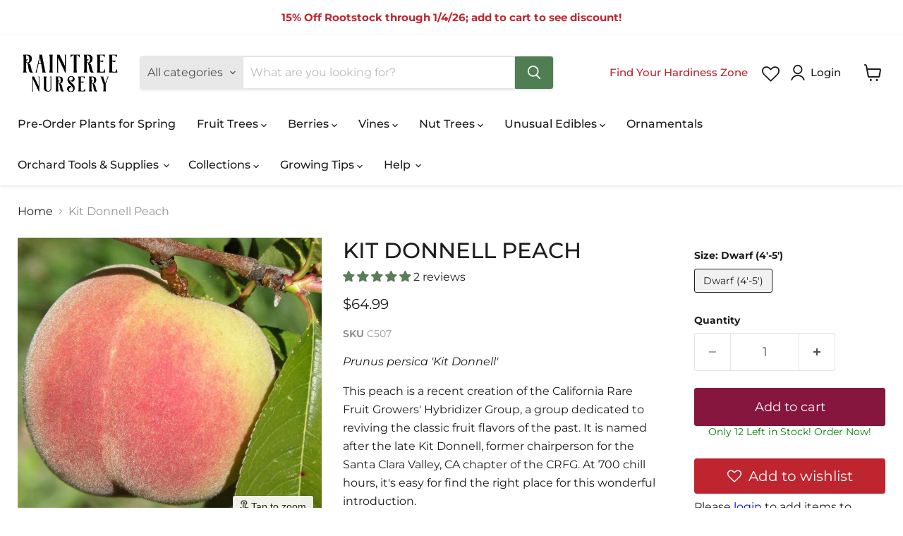

--- FILE ---
content_type: text/css
request_url: https://raintreenursery.com/cdn/shop/t/237/assets/custom.css?v=50286922915039333781768322742
body_size: 2194
content:
@media screen and (max-width:768px){.xs-hide{display:none!important}}@media screen and (min-width:768px){.xs-show{display:none!important}}a.readmore-plp,a.readless-plp{font-size:14px;cursor:pointer;font-weight:500;margin:15px 0;display:block;text-decoration:underline;color:#399}.find-your-zone-home{cursor:pointer;color:#bf252e}.find-your-zone-home:hover{text-decoration:underline}@media (max-width: 767px){.find-your-zone-home{padding:10px 0;text-align:center;display:block;font-weight:500;font-size:14px}}#zonePopup{display:none;position:fixed;top:50%;left:50%;transform:translate(-50%,-50%);background:#fff;padding:20px;box-shadow:#0003 0 4px 6px;border-radius:8px;z-index:11111;width:500px}@media (max-width: 767px){#zonePopup{width:95%}}#errorMessage{color:red;display:block;font-size:12px;margin:0 0 20px;padding:0;font-weight:500}#zonePopup h3{margin:0;font-size:24px;text-transform:capitalize;font-weight:500}#zonePopup input{width:100%;padding:10px;margin:20px 0;border:1px solid #ccc;border-radius:4px;font-size:16px}#zonePopup .btns{width:100%;margin:0 auto;display:flex;justify-content:space-between}#submitZone{padding:10px 20px;background-color:#4f7e53;color:#fff;border:none;border-radius:4px;cursor:pointer;width:49%}#closeZonePopup{padding:10px 20px;background-color:#87163e;color:#fff;border:none;border-radius:4px;cursor:pointer;width:49%}#zoneOverlay{display:none;position:fixed;top:0;left:0;width:100%;height:100%;background:#00000080;z-index:1111}#zone-result{margin-top:20px;font-size:16px;font-weight:700}#ZooomyList p.zooomypwishmsg{height:50px;padding:14px;cursor:pointer}.zoomywishidheart .zooomywishmsg{text-align:left}.zoomywishid .zoomywishidheart .fa{font-size:20px}.hidden{display:none!important}.loader{visibility:inherit!important;opacity:1!important}.preorder-modal{display:none;position:fixed;z-index:99999;width:100%;height:100%;overflow:auto;background-color:#f5f5f5;top:0;bottom:0;left:0;right:0}.preorder-modal.active{display:block}.preorder-modal .modal-content{background-color:#fff;margin:auto;border:1px solid #ddd;padding:50px;position:absolute;width:calc(100vw - 60%);left:50%;top:50%;transform:translate(-50%,-50%)}@media (max-width: 600px){.preorder-modal .modal-content{width:100%}}@media (max-width: 1024px){.preorder-modal .modal-content{width:calc(100vw - 40%)}}.preorder-modal .modal-content .modal-title{margin:0}.preorder-modal .modal-content .modal-desc{font-size:14px;margin:0 0 10px}.preorder-modal .modal-content .custom_form{border-top:1px solid #ddd;padding-top:20px}.preorder-modal .modal-content .custom_form label{font-weight:500;display:block;margin:10px 0;font-size:20px}.preorder-modal .modal-content .custom_form input{height:46px;padding:10px 16px;font-size:18px;line-height:1.3333333;border-radius:6px}.preorder-modal .modal-content .custom_form input#email_id{display:block;width:100%;height:34px;padding:6px 12px;font-size:14px;line-height:1.42857143;color:#333;background-color:#fff;background-image:none;border:1px solid #ccc;border-radius:4px;box-shadow:inset 0 1px 1px #0000001a;transition:border-color ease-in-out .15s,box-shadow ease-in-out .15s}.preorder-modal .modal-content .notify-msg{display:none;color:#28a745;font-size:14px;text-align:center;border:1px solid #c3e6cb;background-color:#d4edda;border-radius:4px;padding:6px 11px;margin:15px 0}.preorder-modal .modal-content .notify-msg.active{display:block}.preorder-modal .modal-content .close{cursor:pointer;font-size:28px;font-weight:700;position:absolute;top:0;right:0;background:#000;color:#fff;padding:5px 10px}.preorder-modal .modal-content .input-group__btn{display:block;margin:30px 0}.preorder-modal .modal-content .input-group__btn button{width:100%;background:#000;color:#fff;padding:10px 20px;border:0}.preorder-modal .modal-content .input-group__btn button:hover{box-shadow:0 0 0 .1rem #000}.preorder-modal .modal-content .email-error-msg{color:#dc3545;font-size:12px}:root{--color-dark-red: #87163E;--color-white: #ffffff;--color-gray: #808080f9;--color-black: #000000;--color-green: #008000;--color-red: #ff0000;--notify-btn-color: #5577A7}.preorder-btn{background:var(--color-dark-red);color:var(--color-white)}.preorder-btn:hover{background:var(--color-dark-red)!important;transition:all .35s;color:var(--color-white)}.template-product .product-form--atc-button{width:100%;margin-top:1.5rem;margin-left:0;border:1px solid var(--color-dark-red)}.template-product .product-form--atc-button:hover{background:var(--color-dark-red);transition:all .35s;color:var(--color-white)}@media (max-width: 1024px){.template-product .product-form--atc-button{background:var(--color-dark-red);color:var(--color-white)}}.template-product .product-form--atc-button.preorder-btn{background:var(--color-dark-red);color:var(--color-white)}.template-product .product-form--atc-button.sold-out-btn,.template-product .product-form--atc-button:disabled{color:var(--color-white);background-color:var(--color-gray);border:none}.template-product a.notify-btn{background:var(--notify-btn-color);display:block;margin:10px 0 0;font-size:18px;height:50px;cursor:pointer;color:var(--color-white);text-align:center;text-decoration:none!important;padding:14px}.template-product a.notify-btn:hover{text-decoration:underline}.tabs-details{margin:20px}@media (max-width: 767px){.tabs-details{margin:10px}}.tabs-details .split{border-bottom:1px solid #ddd}.tabs-details .tabs-container{display:flex;justify-content:space-between;background-color:#fff;color:#000;border:2px solid var(--color-green);font-weight:700;flex-direction:row;border-radius:8px}.tabs-details .tab{text-transform:uppercase;font-size:14px;cursor:pointer;padding:10px;border-bottom:2px solid transparent;transition:border-bottom .3s;width:100%;text-align:center}@media (max-width: 767px){.tabs-details .tab{text-align:left}}.tabs-details .tab-content{display:none;padding:10px;background-color:#fff;font-weight:400}@media (max-width: 767px){.tabs-details .tab-content{padding:0 10px}.tabs-details .tab-content#videos{padding:0}}.tabs-details .active{background:var(--color-green);color:#fff}@media (max-width: 767px){.tabs-details .tabs-container{flex-direction:column}}.preorder-qty-left{display:block;font-size:14px;color:var(--color-green)}.product-section--container{margin-top:0rem}.product-section--container .product-section--title{margin-bottom:1.96875rem;margin-top:1.96875rem}#ZlistWishlist #ZooomyList,#ZooomyList label{width:100%}.zooomyloginrequest{display:none;position:fixed;top:50%!important;left:50%;transform:translate(-50%,-50%);z-index:999;background:#fff;height:auto;width:fit-content;padding:70px;text-align:center}@media (max-width: 767px){.zooomyloginrequest{width:100%}.product-gallery__scroll-button.product-gallery__scroll-button--prev,.product-gallery__scroll-button.product-gallery__scroll-button--next{display:none}.product-recommendations--container .flickity-slider{position:static!important}}.custom-section .home-section--title{margin-top:0}.custom-section .text-align--left{text-align:left}.custom-section .text-align--center{text-align:center}.custom-section .text-align--right{text-align:right}.growing-guides-links:last-child .growing-guides-wrapper .content-wrapper .text-block{width:33.33%}@media (max-width: 1024px){.growing-guides-links:last-child .growing-guides-wrapper .content-wrapper .text-block{width:33.33%!important}}.growing-guides-wrapper{padding:30px 15px;border-bottom:1px solid #000}@media (max-width: 1024px){.growing-guides-wrapper{padding:20px 15px}}.growing-guides-wrapper .guides-inner-wrapper{max-width:1200px;margin-left:auto!important;margin-right:auto!important}.growing-guides-wrapper .heading-wrapper .heading{text-align:center;font-size:34px;font-weight:500;color:#000}@media (max-width: 1024px){.growing-guides-wrapper .heading-wrapper .heading{font-size:26px;margin:25px 0}}@media (max-width: 768px){.growing-guides-wrapper .heading-wrapper .heading{font-size:20px}}.growing-guides-wrapper .content-wrapper{display:flex;flex-wrap:wrap}.growing-guides-wrapper .content-wrapper .text-block{width:25%;display:flex;flex-flow:column;margin-bottom:15px}@media (max-width: 1024px){.growing-guides-wrapper .content-wrapper .text-block{width:50%!important}}.growing-guides-wrapper .content-wrapper .text-block .block-title{text-align:center;margin:0 0 15px;min-height:42px;height:100%}@media (max-width: 1024px){.growing-guides-wrapper .content-wrapper .text-block .block-title{min-height:auto;font-weight:600;margin-top:20px}}@media (max-width: 480px){.growing-guides-wrapper .content-wrapper .text-block .block-title{font-size:13px}}.growing-guides-wrapper .content-wrapper .text-block .title-link{font-weight:600;font-size:20px;text-decoration:none;color:#4d4d4d;display:flex;justify-content:center;align-items:flex-start;margin:0 auto;text-align:center;max-width:240px}@media (max-width: 1024px){.growing-guides-wrapper .content-wrapper .text-block .title-link{font-size:16px;max-width:100%;padding:0 5px}}.custom-content a{color:#00e!important;text-decoration:underline!important}.custom-content a:active{color:red!important}.custom-content p:last-child{margin-bottom:0}.new-growing-guides .pxs-image-with-text-section{padding:0!important;margin:0!important;max-width:100%}@media (max-width: 480px){.new-growing-guides .pxs-image-with-text-section .pxs-image-with-text-content-wrapper{padding:60px 15px!important}.new-growing-guides .pxs-image-with-text-section .pxs-image-with-text-content-wrapper .pxs-image-with-text-content{width:100%!important}}.site-header-actions .whishlist-header{margin-right:15px}.site-header-actions .whishlist-header .fa{display:inline-block;font: 14px/1 FontAwesome;font-size:inherit;text-rendering:auto;-webkit-font-smoothing:antialiased;-moz-osx-font-smoothing:grayscale;font-size:25px;margin-top:6px}.site-header-actions .whishlist-header .fa:before{content:"\f08a"}.template-collection .jdgm-prev-badge .jdgm-prev-badge__text{display:none}.template-product .preorder-qty-left{margin:0;text-align:center}.template-cart #zooomyagreeterms{margin-bottom:20px}.template-cart #zooomyagreeterms .zooomyterms_container{display:block!important;cursor:pointer;display:flex}.template-cart #zooomyagreeterms .zooomyterms_container .zooomyterms_subcontainer{display:flex;margin:10px 0}.template-cart #zooomyagreeterms .zooomyterms_container .zooomyterms_subcontainer #zooomytermscheck,.template-cart #zooomyagreeterms .zooomyterms_container .zooomyterms_subcontainer #zooomytermscheck-two{width:20px;height:20px;margin-right:10px}.template-cart #zooomyagreeterms .zooomyterms_container .zooomyterms_subcontainer .zooomytermstext .zlinkcolor,.template-cart #zooomyagreeterms .zooomyterms_container .zooomyterms_subcontainer .zlinkcolor{color:#4195ec}.template-cart #zooomyagreeterms .zooomyterms_container .policy-text .policy-title{font-weight:700}.template-cart .__alpaca__delivery_methods__list .__alpaca__delivery_methods__list__item{border:1px solid #ffffff;background:#1f3024}.template-cart .__alpaca__delivery_methods__list .__alpaca__delivery_methods__list__item .__alpaca__delivery_methods__list__item__icon svg,.template-cart .__alpaca__delivery_methods__list .__alpaca__delivery_methods__list__item .__alpaca__delivery_methods__list__item__icon g{fill:#fff}.template-cart .__alpaca__delivery_methods__list .__alpaca__delivery_methods__list__item .__alpaca__delivery_methods__list__item__details .__alpaca__delivery_methods__list__item__details__title,.template-cart .__alpaca__delivery_methods__list .__alpaca__delivery_methods__list__item .__alpaca__delivery_methods__list__item__details .__alpaca__delivery_methods__list__item__details__subtitle{color:#fff!important}.template-cart .__alpaca__delivery_methods__list__item--selected .__alpaca__delivery_methods__list__item__indicator .__alpaca__icon--checkmark{fill:green}.template-cart .__alpaca__delivery_methods__list__item--selected .__alpaca__delivery_methods__list__item__indicator__icon{background:none;border-color:#fff}.template-cart .payment-section .payment-icons{display:flex;align-items:center;justify-content:center;gap:10px;margin:0 0 15px}.template-cart .payment-section p{margin:0 0 12px;font-weight:500;font-size:16px}.button-primary.checkbox-validation[data-alpaca-disabled]{pointer-events:none!important;opacity:.8;background-color:#808080f9}#spiceaddonsappid{display:block}@media screen and (min-width: 720px){.image-with-text .image-with-text__content{width:75%;padding-top:0}.image-with-text .image-with-text__content h1,.image-with-text .image-with-text__content h2,.image-with-text .image-with-text__content h3,.image-with-text .image-with-text__content h4,.image-with-text .image-with-text__content h5,.image-with-text .image-with-text__content h6,.image-with-text .image-with-text__content p{margin-top:0;text-transform:none}.image-with-text .image-with-text__image-wrapper{width:25%}.handle-is-about-us .image-with-text .image-with-text__content,.handle-is-about-us .image-with-text .image-with-text__image-wrapper{width:50%}}.custom-section-container .custom-section-content h1,.custom-section-container .custom-section-content h2,.custom-section-container .custom-section-content h3,.custom-section-container .custom-section-content h4,.custom-section-container .custom-section-content h5,.custom-section-container .custom-section-content h6,.custom-section-container .custom-section-content p,.custom-section-container .custom-section-content a{word-break:break-word;text-transform:none}.video-text-section{padding:30px 0}.video-text-section .custom-section-content .custom-content-row{display:flex;align-items:center;flex-wrap:wrap;margin:0}.video-text-section .custom-section-content .custom-content-row .custom-content,.video-text-section .custom-section-content .custom-content-row .custom-content-video{flex:0 0 50%;max-width:50%;padding-left:15px;padding-right:15px}.video-text-section .custom-section-content .custom-content-row .custom-content-video iframe{border:0;outline:0;margin:0;padding:0;display:block}.video-text-section .custom-section-content .custom-content-row .custom-content-video .video-embed-responsive{position:relative;display:block;height:0;padding:0 0 56.25%;overflow:hidden}.video-text-section .custom-section-content .custom-content-row .custom-content-video .video-embed-responsive iframe{position:absolute;top:0;bottom:0;left:0;width:100%;height:100%;border:0}@media screen and (max-width: 768px){.video-text-section .custom-section-content .custom-content-row .custom-content,.video-text-section .custom-section-content .custom-content-row .custom-content-video{flex:0 0 100%;max-width:100%}}div#ZoomyWishlistPage{background-color:#fff!important;margin:5.51rem 0}.terms-msg{margin:20px 0 0;font-weight:500;font-size:16px}.site-navigation .navmenu-depth-2 a.navmenu-link-parent{font-weight:700}@media screen and (min-width: 1024px){.modal--quickshop-slim .modal-inner{padding:1rem}}.product-form--atc-button.mdc-ripple-surface.mdc-ripple-upgraded{background:#87163e;color:#fff}.product-form--atc-button.mdc-ripple-surface.mdc-ripple-upgraded[disabled]{background:#fff;color:#000}.shopify-section-group-footer-group{clear:both}.featured-collection__content.flickity-enabled .flickity-viewport{overflow:visible}.product-description a{color:-webkit-link;cursor:pointer;text-decoration:underline}.options-selection__option-value-input{cursor:pointer}
/*# sourceMappingURL=/cdn/shop/t/237/assets/custom.css.map?v=50286922915039333781768322742 */


--- FILE ---
content_type: text/javascript; charset=utf-8
request_url: https://raintreenursery.com/products/kit-donnell-peach-semi-dwarf.js
body_size: 947
content:
{"id":4403224772663,"title":"Kit Donnell Peach","handle":"kit-donnell-peach-semi-dwarf","description":"\u003cp\u003e\u003cem\u003ePrunus persica 'Kit Donnell'\u003c\/em\u003e\u003c\/p\u003e\n\u003cp\u003eThis peach is a recent creation of the California Rare Fruit Growers' Hybridizer Group, a group dedicated to reviving the classic fruit flavors of the past. It is named after the late Kit Donnell, former chairperson for the Santa Clara Valley, CA chapter of the CRFG. At 700 chill hours, it's easy for find the right place for this wonderful introduction.\u003cbr\u003e\u003c\/p\u003e\n\u003cp\u003eAlthough new, this peach has many old-fashioned peach characteristics - a yellow freestone with little red coloration, powerful sweet\/tart flavor and juicy texture. It's also very productive and the fruits are often of great size. It is an ideal peach for eating fresh, canning, pies and preserves.\u003c\/p\u003e\n\u003cp\u003e \u003c\/p\u003e\n\u003cp\u003e\u003cstrong\u003eUSDA Zone: 5-9\u003c\/strong\u003e\u003c\/p\u003e\n\u003cp\u003e\u003cstrong\u003eGrow Height:  18' unpruned\u003cbr\u003e\u003c\/strong\u003e\u003c\/p\u003e\n\u003cp\u003e\u003cstrong\u003eSun: Full Sun\u003c\/strong\u003e\u003c\/p\u003e\n\u003cp\u003e\u003cstrong\u003eRipening Time: Mid-Season\u003cbr\u003e\u003c\/strong\u003e\u003c\/p\u003e\n\u003cp\u003e\u003cstrong\u003ePollination: Self Fertile\u003cbr\u003e\u003c\/strong\u003e\u003c\/p\u003e\n\u003cp\u003eRootstock: St. Julien A\u003cbr\u003e\u003c\/p\u003e\n\u003cp\u003eRead our \u003ca href=\"https:\/\/raintreenursery.com\/pages\/growing-fruit-trees-peaches\" title=\"Growing Peach Trees\" target=\"_blank\"\u003ePeach Growing Guide\u003c\/a\u003e\u003c\/p\u003e","published_at":"2020-06-30T18:31:22-07:00","created_at":"2019-12-06T23:46:43-08:00","vendor":"Biringer","type":"Fruit Trees","tags":["Bareroot","Els PW 12856","Fruit Trees","Growing Zone_5","Growing Zone_6","Growing Zone_7","Growing Zone_8","Growing Zone_9","Peach","Preorder","Ripening Time_Mid","Self Fertile_Yes","spo-default","spo-disabled","Tree Size_Semi-Dwarf (12'-16')","Tree Size_Standard (15'-20')"],"price":6499,"price_min":6499,"price_max":6499,"available":true,"price_varies":false,"compare_at_price":null,"compare_at_price_min":0,"compare_at_price_max":0,"compare_at_price_varies":false,"variants":[{"id":40255664947383,"title":"Dwarf (4'-5')","option1":"Dwarf (4'-5')","option2":null,"option3":null,"sku":"C507","requires_shipping":true,"taxable":true,"featured_image":null,"available":true,"name":"Kit Donnell Peach - Dwarf (4'-5')","public_title":"Dwarf (4'-5')","options":["Dwarf (4'-5')"],"price":6499,"weight":0,"compare_at_price":null,"inventory_management":"shopify","barcode":"","requires_selling_plan":false,"selling_plan_allocations":[]}],"images":["\/\/cdn.shopify.com\/s\/files\/1\/0249\/4994\/8471\/products\/peaches-c507-kit-donnell-_1.jpg?v=1709160016"],"featured_image":"\/\/cdn.shopify.com\/s\/files\/1\/0249\/4994\/8471\/products\/peaches-c507-kit-donnell-_1.jpg?v=1709160016","options":[{"name":"Size","position":1,"values":["Dwarf (4'-5')"]}],"url":"\/products\/kit-donnell-peach-semi-dwarf","media":[{"alt":"Kit Donnell Peach - Raintree Nursery","id":29333855371488,"position":1,"preview_image":{"aspect_ratio":1.056,"height":1200,"width":1267,"src":"https:\/\/cdn.shopify.com\/s\/files\/1\/0249\/4994\/8471\/products\/peaches-c507-kit-donnell-_1.jpg?v=1709160016"},"aspect_ratio":1.056,"height":1200,"media_type":"image","src":"https:\/\/cdn.shopify.com\/s\/files\/1\/0249\/4994\/8471\/products\/peaches-c507-kit-donnell-_1.jpg?v=1709160016","width":1267}],"requires_selling_plan":false,"selling_plan_groups":[]}

--- FILE ---
content_type: text/javascript; charset=utf-8
request_url: https://raintreenursery.com/products/kit-donnell-peach-semi-dwarf.js
body_size: 280
content:
{"id":4403224772663,"title":"Kit Donnell Peach","handle":"kit-donnell-peach-semi-dwarf","description":"\u003cp\u003e\u003cem\u003ePrunus persica 'Kit Donnell'\u003c\/em\u003e\u003c\/p\u003e\n\u003cp\u003eThis peach is a recent creation of the California Rare Fruit Growers' Hybridizer Group, a group dedicated to reviving the classic fruit flavors of the past. It is named after the late Kit Donnell, former chairperson for the Santa Clara Valley, CA chapter of the CRFG. At 700 chill hours, it's easy for find the right place for this wonderful introduction.\u003cbr\u003e\u003c\/p\u003e\n\u003cp\u003eAlthough new, this peach has many old-fashioned peach characteristics - a yellow freestone with little red coloration, powerful sweet\/tart flavor and juicy texture. It's also very productive and the fruits are often of great size. It is an ideal peach for eating fresh, canning, pies and preserves.\u003c\/p\u003e\n\u003cp\u003e \u003c\/p\u003e\n\u003cp\u003e\u003cstrong\u003eUSDA Zone: 5-9\u003c\/strong\u003e\u003c\/p\u003e\n\u003cp\u003e\u003cstrong\u003eGrow Height:  18' unpruned\u003cbr\u003e\u003c\/strong\u003e\u003c\/p\u003e\n\u003cp\u003e\u003cstrong\u003eSun: Full Sun\u003c\/strong\u003e\u003c\/p\u003e\n\u003cp\u003e\u003cstrong\u003eRipening Time: Mid-Season\u003cbr\u003e\u003c\/strong\u003e\u003c\/p\u003e\n\u003cp\u003e\u003cstrong\u003ePollination: Self Fertile\u003cbr\u003e\u003c\/strong\u003e\u003c\/p\u003e\n\u003cp\u003eRootstock: St. Julien A\u003cbr\u003e\u003c\/p\u003e\n\u003cp\u003eRead our \u003ca href=\"https:\/\/raintreenursery.com\/pages\/growing-fruit-trees-peaches\" title=\"Growing Peach Trees\" target=\"_blank\"\u003ePeach Growing Guide\u003c\/a\u003e\u003c\/p\u003e","published_at":"2020-06-30T18:31:22-07:00","created_at":"2019-12-06T23:46:43-08:00","vendor":"Biringer","type":"Fruit Trees","tags":["Bareroot","Els PW 12856","Fruit Trees","Growing Zone_5","Growing Zone_6","Growing Zone_7","Growing Zone_8","Growing Zone_9","Peach","Preorder","Ripening Time_Mid","Self Fertile_Yes","spo-default","spo-disabled","Tree Size_Semi-Dwarf (12'-16')","Tree Size_Standard (15'-20')"],"price":6499,"price_min":6499,"price_max":6499,"available":true,"price_varies":false,"compare_at_price":null,"compare_at_price_min":0,"compare_at_price_max":0,"compare_at_price_varies":false,"variants":[{"id":40255664947383,"title":"Dwarf (4'-5')","option1":"Dwarf (4'-5')","option2":null,"option3":null,"sku":"C507","requires_shipping":true,"taxable":true,"featured_image":null,"available":true,"name":"Kit Donnell Peach - Dwarf (4'-5')","public_title":"Dwarf (4'-5')","options":["Dwarf (4'-5')"],"price":6499,"weight":0,"compare_at_price":null,"inventory_management":"shopify","barcode":"","requires_selling_plan":false,"selling_plan_allocations":[]}],"images":["\/\/cdn.shopify.com\/s\/files\/1\/0249\/4994\/8471\/products\/peaches-c507-kit-donnell-_1.jpg?v=1709160016"],"featured_image":"\/\/cdn.shopify.com\/s\/files\/1\/0249\/4994\/8471\/products\/peaches-c507-kit-donnell-_1.jpg?v=1709160016","options":[{"name":"Size","position":1,"values":["Dwarf (4'-5')"]}],"url":"\/products\/kit-donnell-peach-semi-dwarf","media":[{"alt":"Kit Donnell Peach - Raintree Nursery","id":29333855371488,"position":1,"preview_image":{"aspect_ratio":1.056,"height":1200,"width":1267,"src":"https:\/\/cdn.shopify.com\/s\/files\/1\/0249\/4994\/8471\/products\/peaches-c507-kit-donnell-_1.jpg?v=1709160016"},"aspect_ratio":1.056,"height":1200,"media_type":"image","src":"https:\/\/cdn.shopify.com\/s\/files\/1\/0249\/4994\/8471\/products\/peaches-c507-kit-donnell-_1.jpg?v=1709160016","width":1267}],"requires_selling_plan":false,"selling_plan_groups":[]}